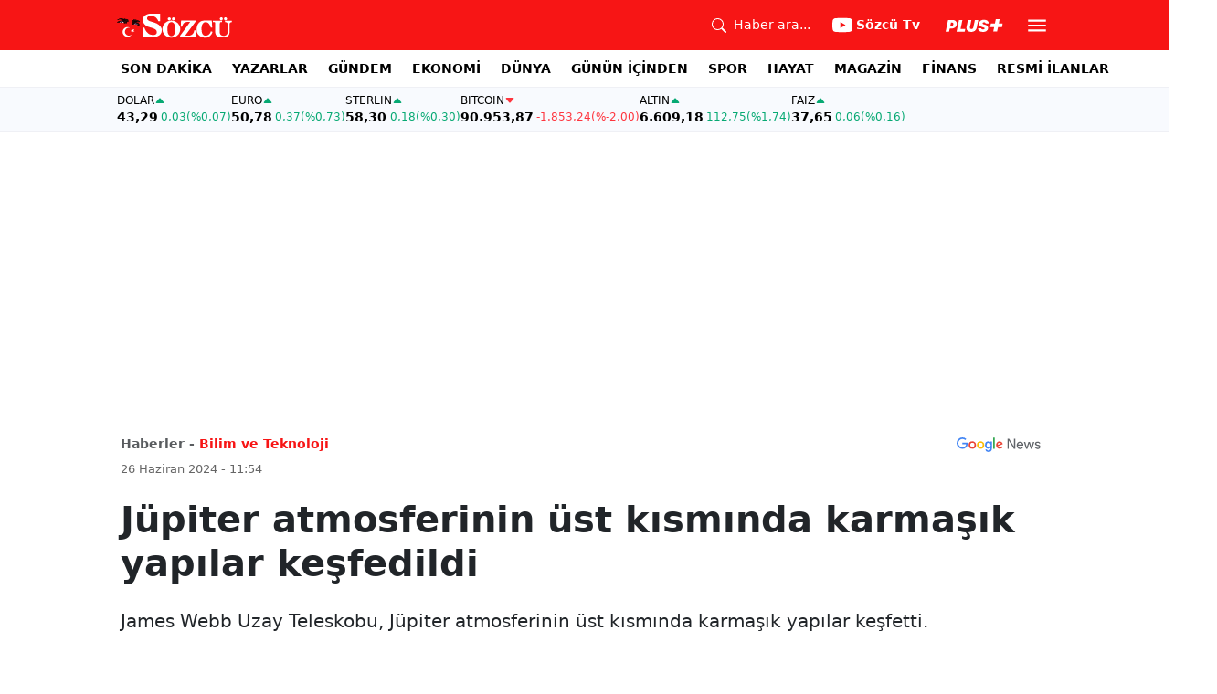

--- FILE ---
content_type: text/html; charset=utf-8
request_url: https://www.google.com/recaptcha/api2/aframe
body_size: 268
content:
<!DOCTYPE HTML><html><head><meta http-equiv="content-type" content="text/html; charset=UTF-8"></head><body><script nonce="LEt08D3mNZYovdWfk5U4vQ">/** Anti-fraud and anti-abuse applications only. See google.com/recaptcha */ try{var clients={'sodar':'https://pagead2.googlesyndication.com/pagead/sodar?'};window.addEventListener("message",function(a){try{if(a.source===window.parent){var b=JSON.parse(a.data);var c=clients[b['id']];if(c){var d=document.createElement('img');d.src=c+b['params']+'&rc='+(localStorage.getItem("rc::a")?sessionStorage.getItem("rc::b"):"");window.document.body.appendChild(d);sessionStorage.setItem("rc::e",parseInt(sessionStorage.getItem("rc::e")||0)+1);localStorage.setItem("rc::h",'1768920263535');}}}catch(b){}});window.parent.postMessage("_grecaptcha_ready", "*");}catch(b){}</script></body></html>

--- FILE ---
content_type: application/javascript; charset=utf-8
request_url: https://fundingchoicesmessages.google.com/f/AGSKWxXTels5spDqPpPoaTl9jnuDjnPWguTtzR8seWHuS-5ezYJwyCTkatIi3vax70UI5zOzyjk3fybbaWsQTqLdp2AWNpYdSd3aWGSLD13945tWrpSatz51oB1SvW2GjZOxkS9oGqqwz0pxlBm16GUz0kkC1GqaEGWpa4RcMv8nYzIvTwm3RLyEBMIq5A==/_/blogad02./768x90./ad2-728-/leaderad./adcase.
body_size: -1288
content:
window['3fc2e45d-4054-4cd7-a201-0948b6777112'] = true;

--- FILE ---
content_type: text/plain;charset=UTF-8
request_url: https://cdn.membrana.media/video/szc/desktop/videoSources.json
body_size: 111
content:
[{"id":977819,"src":"https://membrana-cdn.media/video/szc/external-977819-20260120-desktop.mp4","poster":"https://membrana-cdn.media/video/szc/external-977819-20260120-0.webp","duration":239,"type":"video/mp4","publication_date":"2026-01-20","title":"Tom Barrack'tan Mazlum Abdi'ye Şoke Eden Sözler! Nevzat Çiçek Açıkladı"},{"id":977746,"src":"https://membrana-cdn.media/video/szc/external-977746-20260120-desktop.mp4","poster":"https://membrana-cdn.media/video/szc/external-977746-20260120-0.webp","duration":366,"type":"video/mp4","publication_date":"2026-01-20","title":"Ankara'yı Çalkalayan Haber! Erdoğan'ın Mektup Arkadaşına Gözaltı Kararı!"},{"id":977656,"src":"https://membrana-cdn.media/video/szc/external-977656-20260120-desktop.mp4","poster":"https://membrana-cdn.media/video/szc/external-977656-20260120-0.webp","duration":551,"type":"video/mp4","publication_date":"2026-01-20","title":"Altın Uçuşa Geçti! Gümüş'te Ne Olacak? Bakır'da Yeni Hedef! Ünlü Ekonomist Tarih ve Fiyat Verdi"}]